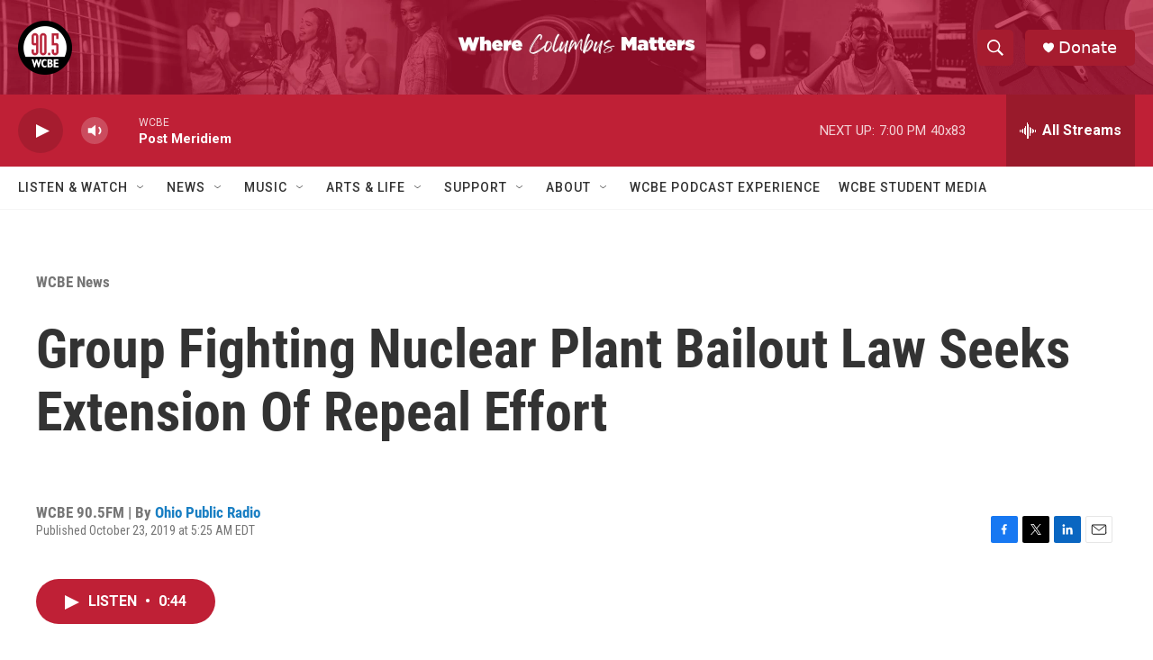

--- FILE ---
content_type: text/html; charset=utf-8
request_url: https://www.google.com/recaptcha/api2/aframe
body_size: 267
content:
<!DOCTYPE HTML><html><head><meta http-equiv="content-type" content="text/html; charset=UTF-8"></head><body><script nonce="Mk0zZs2xlWhHPXfexCi6Ig">/** Anti-fraud and anti-abuse applications only. See google.com/recaptcha */ try{var clients={'sodar':'https://pagead2.googlesyndication.com/pagead/sodar?'};window.addEventListener("message",function(a){try{if(a.source===window.parent){var b=JSON.parse(a.data);var c=clients[b['id']];if(c){var d=document.createElement('img');d.src=c+b['params']+'&rc='+(localStorage.getItem("rc::a")?sessionStorage.getItem("rc::b"):"");window.document.body.appendChild(d);sessionStorage.setItem("rc::e",parseInt(sessionStorage.getItem("rc::e")||0)+1);localStorage.setItem("rc::h",'1769211415267');}}}catch(b){}});window.parent.postMessage("_grecaptcha_ready", "*");}catch(b){}</script></body></html>